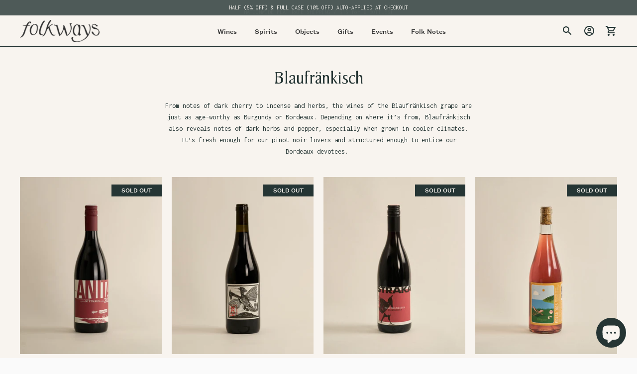

--- FILE ---
content_type: text/css
request_url: https://folkwayswines.com/cdn/shop/t/25/assets/styles.css?v=22984301602572598291759990230
body_size: 426
content:
.aiod-wholesale-discount-topbar,.aiod-bogo-discount-wrap,.aiod-volume-discount-wrap{display:none}.button-container .pf-element__qty{padding-top:0}.button-container .pf__actions .product-form__item{display:flex;align-items:center;flex-wrap:wrap}.button-container .pf-element__qty{margin-right:20px}.button-container .product-qty-selector{border-radius:48px;height:48px;width:120px}.button-container .pf__actions .product-form__item .gpo-container{flex-basis:100%}.button-container .pf__actions .btn.btn--full,.button-container .omgrfq-button,.button-container .gpo-app .gpo-swatches{flex:1}.button-container .gpo-app .gpo-swatches.image-swatches input+label{width:100%}.button-container .gpo-app .gpo-swatches.image-swatches .gpo-swatch__image{width:100%!important}.button-container .omgrfq-product-button{margin-bottom:0}.button-container .gpo-app .gpo-swatches.image-swatches input+label .gpo-swatch__image{border-radius:0}.button-container .gpo-app .gpo-swatches.image-swatches input+label .gpo-swatch__image,.button-container .gpo-app .gpo-swatches input+label{border-radius:0}.button-container .gpo-app .gpo-choicelist input+label span{font-family:Founders Grotesk Medium!important;text-transform:uppercase;color:#243534!important}.pf__actions{margin-bottom:10px}.button-container .omgrfq-btn-quotes{font-family:Founders Grotesk Medium!important;text-transform:uppercase}.button-container .gpo-app{margin-top:0;margin-bottom:0}.button-container .gpo-app .gpo-choicelist input+label:hover:before{box-shadow:none}.shipping-block{background-color:#243534;text-align:center;padding:15px 40px 17px;margin-bottom:30px;margin-top:20px}.omgrfq-quote-list-content .omg-title-buttons.active .omg-btn-step{background-color:#243534!important}.omgrfq-quote-list-content .omg-title-buttons .omg-btn-step{font-size:14px;background-color:#8f9492;color:#f8f4f0}.omgrfq-popup-wrapper .omgrfq-quote-list-content #omgrfq-submit-quote-form,.omgrfq-popup-wrapper #omgrfq-submit-quote-form .quote-title,.omgrfq-popup-wrapper .omg-form-request .omgrfq_product-table-list,.omgrfq-popup-wrapper .omgrfq-popup-snap .omgrfq-table thead tr th{background-color:#f8f4ef!important}.omgrfq-popup-wrapper .omgrfq-popup-snap .omgrfq-table thead tr th p{white-space:nowrap}.omgrfq-popup-wrapper .omgrfq-popup-snap .omgrfq-table thead tr th{text-transform:uppercase}.omgrfq-popup-wrapper .omgrfq-popup-snap .omgrfq_product_image>a,.omgrfq-popup-wrapper .omgrfq-quotes-page-content-snap .omgrfq_product_image>a{border:none!important;border-radius:0}.omgrfq-popup-wrapper .omgrfq-popup-snap .omgrfq_product_image>a img,.omgrfq-popup-wrapper .omgrfq-quotes-page-content-snap .omgrfq_product_image>a img{object-fit:cover;width:100%}.omgrfq-popup-wrapper .omgrfq-form .form-group.form-group-100>*{padding-left:0}.omgrfq-popup-wrapper .omgrfq-form .form-group .omgrfq-input label{text-transform:uppercase;margin-bottom:15px;display:inline-block}.omgrfq-popup-wrapper .omgrfq-table tbody tr{border:none}.omgrfq-popup-wrapper .omgrfq-table tbody tr:first-child{border-top:1px solid #000}.omgrfq-popup-wrapper .omgrfq-table thead tr th:first-child{padding-left:0!important}.omgrfq-popup-wrapper .omgrfq_product_image{margin-left:0}.omgrfq-popup-wrapper .omg-form-request .omgrfq-product-wrapper-table{box-shadow:none}.omgrfq-quote-list-content .omg-title-buttons p{font-family:Inconsolata;font-weight:500;font-size:18px;text-transform:uppercase;margin-left:10px}.omgrfq-popup-wrapper .omgrfq-form .form-group input[type=email],.omgrfq-popup-wrapper .omgrfq-form .form-group input[type=text],.omgrfq-popup-wrapper .omgrfq-form .form-group textarea{border:1px solid #243534!important;background:transparent}.omgrfq-popup-wrapper .omgrfq-popup-snap #submitOMGRFQForm,.omgrfq-popup-wrapper .omgrfq-quotes-page-content-snap #submitOMGRFQForm,.omgrfq-popup-wrapper .omgrfq-popup-snap .omgrfq_continue_shopping,.omgrfq-popup-wrapper .omgrfq-quotes-page-content-snap .omgrfq_continue_shopping{padding:0 54px;font-family:Founders Grotesk Medium;height:48px;text-transform:uppercase;border-radius:24px;font-size:14px}.omgrfq-popup-wrapper .omgrfq-popup-snap .omgrfq_continue_shopping,.omgrfq-popup-wrapper .omgrfq-quotes-page-content-snap .omgrfq_continue_shopping{background-color:#8f9492!important;color:#fff!important;border:none}.omgrfq-popup-wrapper .button-submit-quote{box-shadow:none}.omgrfq-popup-wrapper .omg-title-buttons{min-width:0}.omgrfq-popup-wrapper .request-title{padding-top:24px!important}.omgrfq-branding{display:none!important}.omgrfq-popup-wrapper #omgrfq-submit-quote-form .quote-title{box-shadow:none}.omgrfq-popup-wrapper .omg-form-collapse-header .omg-btn-open{background-color:transparent}.omgrfq-popup-wrapper .omg-title-form-block{padding-left:0;background:transparent;text-transform:uppercase;font-weight:400}.omgrfq-popup-wrapper .omg-form-collapse-header,.omgrfq-popup-wrapper .omgrfq-form-wrapper p,.omgrfq-popup-wrapper .omgrfq-form .form-group.form-group-50>*{padding-left:0!important}.omgrfq-popup-wrapper .omgrfq-form-wrapper>.omgrfq-form,.omgrfq-popup-wrapper .omgrfq-content-step-submit .omgrfq-product-wrapper{background-color:transparent!important;box-shadow:none}.omgrfq-popup-wrapper .omgrfq-content-step-submit .omgrfq_product_title .omgrfq-edit-button a:first-child{font-weight:400;text-transform:uppercase;font-size:12px}.product-form__cart-submit{line-height:8px}.shipping-block .h6{font-family:Founders Grotesk Medium;font-size:16px;margin:0 0 3px;color:#f8f4f0;text-transform:uppercase}.shipping-block p{font-size:16px;margin:0;color:#f8f4f0}.aiod-volume-discount-wrap,.button-container .omgrfq-product-button{margin-top:0}.button-container .omgrfq-button{flex-basis:100%;margin-bottom:20px}
/*# sourceMappingURL=/cdn/shop/t/25/assets/styles.css.map?v=22984301602572598291759990230 */


--- FILE ---
content_type: text/javascript
request_url: https://folkwayswines.com/cdn/shop/t/25/assets/indexFlo.js?v=43410538716011542721730732584
body_size: -328
content:
$(document).ready(function(){function greet(){$("#gl-d-searchbox-input").focus()}$(".header__icon-touch--search").on("click",function(){setTimeout(greet,500)}),$(".desktop-carousel__pagination-arrow").on("click",function(){moveCarousel($(this))});function moveCarousel(el){var parentDiv=$(el).closest("div.inline-grid.grid"),currentIndex=$(parentDiv).data("current-index"),increment=1;$(el).hasClass("desktop-carousel__pagination-arrow--prev")&&(increment=-1),increment===1?($(parentDiv).animate({scrollLeft:$(parentDiv).scrollLeft()+$(parentDiv).width()},800),$(parentDiv).find(".desktop-carousel__pagination-arrow--prev").removeClass("disabled"),$(parentDiv).scrollLeft()+$(parentDiv).width()+$(parentDiv).width()>=$(parentDiv)[0].scrollWidth&&$(parentDiv).find(".desktop-carousel__pagination-arrow--next").addClass("disabled")):($(parentDiv).animate({scrollLeft:$(parentDiv).scrollLeft()-$(parentDiv).width()},800),$(parentDiv).find(".desktop-carousel__pagination-arrow--next").removeClass("disabled"),$(parentDiv).scrollLeft()-$(parentDiv).width()<=0&&$(parentDiv).find(".desktop-carousel__pagination-arrow--prev").addClass("disabled"))}});
//# sourceMappingURL=/cdn/shop/t/25/assets/indexFlo.js.map?v=43410538716011542721730732584


--- FILE ---
content_type: image/svg+xml
request_url: https://folkwayswines.com/cdn/shop/t/25/assets/westchester-magazine-logo-green.svg?v=90993275728486361181730732584
body_size: 14705
content:
<?xml version="1.0" encoding="UTF-8"?>
<svg width="149px" height="29px" viewBox="0 0 149 29" version="1.1" xmlns="http://www.w3.org/2000/svg" xmlns:xlink="http://www.w3.org/1999/xlink">
    <title>westchester-magazine-drkgrey</title>
    <g id="Page-1" stroke="none" stroke-width="1" fill="none" fill-rule="evenodd">
        <g id="Folkways_FeaturedIn_Module_desktop_V2-Copy" transform="translate(-712.000000, -460.000000)">
            <image id="westchester-magazine-drkgrey" x="692" y="422" width="189" height="102" xlink:href="[data-uri]"></image>
        </g>
    </g>
</svg>

--- FILE ---
content_type: text/javascript
request_url: https://static.klaviyo.com/onsite/js/runtime.282d406900fbb89ee35a.js?cb=2
body_size: 8125
content:
!function(){"use strict";var e,a,t,n,r,o,d,c,f,i,b,l={},v={};function m(e){var a=v[e];if(void 0!==a)return a.exports;var t=v[e]={id:e,loaded:!1,exports:{}};return l[e].call(t.exports,t,t.exports,m),t.loaded=!0,t.exports}m.m=l,e=[],m.O=function(a,t,n,r){if(!t){var o=1/0;for(i=0;i<e.length;i++){t=e[i][0],n=e[i][1],r=e[i][2];for(var d=!0,c=0;c<t.length;c++)(!1&r||o>=r)&&Object.keys(m.O).every((function(e){return m.O[e](t[c])}))?t.splice(c--,1):(d=!1,r<o&&(o=r));if(d){e.splice(i--,1);var f=n();void 0!==f&&(a=f)}}return a}r=r||0;for(var i=e.length;i>0&&e[i-1][2]>r;i--)e[i]=e[i-1];e[i]=[t,n,r]},m.n=function(e){var a=e&&e.__esModule?function(){return e.default}:function(){return e};return m.d(a,{a:a}),a},t=Object.getPrototypeOf?function(e){return Object.getPrototypeOf(e)}:function(e){return e.__proto__},m.t=function(e,n){if(1&n&&(e=this(e)),8&n)return e;if("object"==typeof e&&e){if(4&n&&e.__esModule)return e;if(16&n&&"function"==typeof e.then)return e}var r=Object.create(null);m.r(r);var o={};a=a||[null,t({}),t([]),t(t)];for(var d=2&n&&e;"object"==typeof d&&!~a.indexOf(d);d=t(d))Object.getOwnPropertyNames(d).forEach((function(a){o[a]=function(){return e[a]}}));return o.default=function(){return e},m.d(r,o),r},m.d=function(e,a){for(var t in a)m.o(a,t)&&!m.o(e,t)&&Object.defineProperty(e,t,{enumerable:!0,get:a[t]})},m.f={},m.e=function(e){return Promise.all(Object.keys(m.f).reduce((function(a,t){return m.f[t](e,a),a}),[]))},m.u=function(e){return({135:"Render",144:"CleaveFormatting114",170:"CleaveFormatting14",203:"CleaveFormatting72",341:"vendors~CleaveFormatting37",445:"CleaveFormatting196",532:"styles",554:"CleaveFormatting36",594:"CleaveFormatting74",595:"CleaveFormatting189",624:"CleaveFormatting237",652:"CleaveFormatting137",730:"CleaveFormatting158",751:"back-in-stock-dynamic-button-handler",803:"CleaveFormatting172",848:"CleaveFormatting152",888:"vendors~CleaveFormatting122",979:"CleaveFormatting141",981:"CleaveFormatting194",1052:"CleaveFormatting170",1063:"CleaveFormatting83",1094:"renderReviewsWidgets",1110:"CleaveFormatting102",1180:"CleaveFormatting30",1204:"CleaveFormatting62",1208:"CleaveFormatting164",1221:"CleaveFormatting135",1258:"CleaveFormatting41",1268:"vendors~CleaveFormatting18",1289:"CleaveFormatting48",1316:"vendors~customerHubRoot~renderFavoritesButton~renderFavoritesIconButton",1334:"CleaveFormatting47",1384:"CleaveFormatting178",1407:"CleaveFormatting151",1601:"CleaveFormatting239",1609:"vendors~CleaveFormatting103",1614:"CleaveFormatting116",1615:"CleaveFormatting146",1616:"CleaveFormatting101",1622:"CleaveFormatting119",1627:"renderFavoritesIconButton",1673:"CleaveFormatting20",1680:"ClientStore",1700:"kServiceStyles",1721:"CleaveFormatting79",1737:"CleaveFormatting241",1771:"CleaveFormatting24",1779:"CleaveFormatting154",1790:"CleaveFormatting245",1820:"CleaveFormatting23",1829:"CleaveFormatting26",1831:"CleaveFormatting1",1897:"CleaveFormatting197",1990:"vendors~CleaveFormatting236",2002:"CleaveFormatting177",2003:"CleaveFormatting184",2039:"CleaveFormatting127",2127:"CleaveFormatting78",2135:"CleaveFormatting22",2164:"CleaveFormatting56",2178:"CleaveFormatting82",2300:"CleaveFormatting65",2347:"CleaveFormatting207",2362:"CleaveFormatting216",2441:"vendors~CleaveFormatting112",2460:"CleaveFormatting231",2462:"sharedUtils",2567:"CleaveFormatting9",2596:"CleaveFormatting210",2620:"CleaveFormatting202",2669:"vendors~CleaveFormatting229",2704:"CleaveFormatting109",2738:"CleaveFormatting143",2765:"vendors~renderReviewsWidgets",2780:"atlas-translations0",2793:"vendors~CleaveFormatting10",2822:"CleaveFormatting204",2830:"CleaveFormatting0",2879:"CleaveFormatting124",2897:"sentry",2925:"CleaveFormatting3",2974:"CleaveFormatting67",2985:"CleaveFormatting226",2987:"CleaveFormatting31",3016:"CleaveFormatting186",3027:"vendors~CleaveFormatting59",3028:"CleaveFormatting222",3050:"vendors~SmsMarketingConsentForm~EditProfileForm",3070:"CleaveFormatting95",3096:"CleaveFormatting111",3119:"CleaveFormatting149",3251:"CleaveFormatting145",3253:"CleaveFormatting52",3282:"SmsMarketingConsentForm",3300:"CleaveFormatting140",3314:"CleaveFormatting16",3323:"CleaveFormatting93",3332:"vendors~CleaveFormatting126",3370:"CleaveFormatting80",3443:"default~customerHubRoot~renderFavoritesButton~renderFavoritesIconButton",3518:"vendors~CleaveFormatting",3523:"CleaveFormatting19",3541:"CleaveFormatting81",3561:"default~Render~ClientStore~",3613:"CleaveFormatting218",3615:"CleaveFormatting92",3651:"CleaveFormatting153",3697:"CleaveFormatting169",3740:"CleaveFormatting220",3752:"CleaveFormatting205",3800:"CleaveFormatting130",3841:"CleaveFormatting54",3858:"CleaveFormatting2",3867:"apiReviews",3923:"CleaveFormatting61",3975:"CleaveFormatting173",4014:"CleaveFormatting91",4062:"CleaveFormatting131",4077:"vendors~cleave",4182:"CleaveFormatting176",4205:"CleaveFormatting43",4298:"CleaveFormatting155",4330:"CleaveFormatting13",4333:"CleaveFormatting234",4341:"CleaveFormatting70",4371:"vendors~PhoneNumberInput",4376:"CleaveFormatting99",4535:"CleaveFormatting75",4573:"default~in_app_forms~signup_forms~onsite-triggering",4604:"vendors~CleaveFormatting235",4620:"CleaveFormatting201",4626:"renderFaqWidget",4661:"default~customerHubRoot~~renderFavoritesButton~renderFavoritesIconButton~renderFaqWidget",4858:"CleaveFormatting68",4877:"CleaveFormatting142",4912:"CleaveFormatting15",4947:"vendors~CleaveFormatting60",4983:"Dropdown",5048:"CleaveFormatting217",5174:"CleaveFormatting168",5182:"CleaveFormatting180",5207:"CleaveFormatting175",5233:"CleaveFormatting188",5234:"CleaveFormatting84",5240:"CleaveFormatting144",5247:"CleaveFormatting162",5270:"CleaveFormatting113",5296:"vendors~CleaveFormatting179",5349:"CleaveFormatting64",5355:"CleaveFormatting115",5384:"CleaveFormatting97",5389:"CleaveFormatting29",5395:"CleaveFormatting200",5492:"default~Render~back-in-stock-dynamic-button-handler~ClientStore~",5521:"CleaveFormatting136",5636:"CleaveFormatting57",5683:"CleaveFormatting160",5712:"CleaveFormatting193",5773:"CleaveFormatting88",5792:"CleaveFormatting33",5806:"CleaveFormatting219",5911:"CleaveFormatting187",5923:"vendors~in_app_forms~signup_forms~reviews~event_adapter~telemetry~onsite-triggering~customerHubRoot~renderFavoritesButton~renderFavoritesIconButton~renderFaqWidget",5927:"CleaveFormatting86",5939:"vendors~CleaveFormatting118",5946:"CleaveFormatting76",6014:"CleaveFormatting190",6025:"CleaveFormatting215",6030:"CleaveFormatting166",6043:"CleaveFormatting224",6119:"vendors~CleaveFormatting5",6184:"CleaveFormatting121",6263:"CleaveFormatting108",6335:"CleaveFormatting221",6398:"vendors~CleaveFormatting4",6402:"CleaveFormatting213",6419:"CleaveFormatting238",6427:"CleaveFormatting157",6453:"CleaveFormatting40",6493:"vendors~CleaveFormatting208",6656:"vendors~customerHubRoot~renderFavoritesButton~renderFavoritesIconButton~renderFaqWidget",6688:"CleaveFormatting11",6708:"CleaveFormatting225",6734:"CleaveFormatting45",6796:"CleaveFormatting123",6908:"PhoneNumberInput",6976:"CleaveFormatting192",7041:"CleaveFormatting125",7050:"CleaveFormatting232",7184:"CleaveFormatting133",7194:"CleaveFormatting55",7215:"CleaveFormatting244",7260:"vendors~CleaveFormatting12",7262:"CleaveFormatting159",7265:"vendors~CleaveFormatting150",7281:"CleaveFormatting104",7306:"vendors~CleaveFormatting223",7337:"vendors~CleaveFormatting110",7394:"CleaveFormatting183",7402:"CleaveFormatting209",7412:"CleaveFormatting148",7429:"CleaveFormatting167",7432:"CleaveFormatting199",7473:"customerHubRoot",7496:"vendors~customerHubRoot",7534:"vendors~CleaveFormatting147",7537:"vendors~in_app_forms~signup_forms~client_identity~event_adapter~telemetry~onsite-triggering",7564:"CleaveFormatting132",7599:"CleaveFormatting89",7639:"CleaveFormatting161",7696:"CleaveFormatting228",7707:"CleaveFormatting195",7752:"CleaveFormatting230",7756:"vendors~CleaveFormatting212",7799:"CleaveFormatting117",7829:"CleaveFormatting139",7840:"CleaveFormatting25",7934:"CleaveFormatting87",8117:"vendors~CleaveFormatting27",8165:"CleaveFormatting182",8176:"CleaveFormatting44",8229:"CleaveFormatting8",8253:"CleaveFormatting243",8254:"CleaveFormatting185",8256:"CleaveFormatting138",8257:"default~onsite-back-in-stock~Render~ClientStore~",8267:"CleaveFormatting6",8336:"CleaveFormatting63",8416:"vendors~",8447:"CleaveFormatting165",8482:"CleaveFormatting171",8527:"CleaveFormatting128",8533:"CleaveFormatting181",8557:"CleaveFormatting34",8562:"CleaveFormatting50",8644:"CleaveFormatting227",8664:"CleaveFormatting134",8746:"CleaveFormatting120",8760:"vendors~event_adapter~onsite-back-in-stock~Render~ClientStore~",8763:"CleaveFormatting51",8764:"CleaveFormatting105",8845:"vendors~CleaveFormatting32",8846:"CleaveFormatting7",8870:"CleaveFormatting28",8889:"CleaveFormatting69",8894:"CleaveFormatting38",8923:"CleaveFormatting94",8963:"CleaveFormatting66",8978:"CleaveFormatting85",9e3:"CleaveFormatting156",9007:"CleaveFormatting198",9037:"CleaveFormatting53",9047:"CleaveFormatting100",9072:"CleaveFormatting71",9081:"vendors~CleaveFormatting77",9083:"CleaveFormatting163",9084:"CleaveFormatting58",9095:"CleaveFormatting96",9143:"vendors~Render",9164:"CleaveFormatting49",9259:"CleaveFormatting191",9282:"EditProfileForm",9291:"CleaveFormatting246",9326:"CleaveFormatting21",9445:"vendors~CleaveFormatting90",9472:"CleaveFormatting35",9524:"CleaveFormatting203",9534:"CleaveFormatting46",9565:"CleaveFormatting174",9600:"CleaveFormatting240",9603:"CleaveFormatting214",9616:"CleaveFormatting39",9620:"CleaveFormatting242",9642:"vendors~CleaveFormatting233",9734:"vendors~PhoneNumberInput~Dropdown",9736:"CleaveFormatting107",9783:"CleaveFormatting206",9794:"CleaveFormatting106",9817:"CleaveFormatting17",9836:"default~customerHubRoot~renderFavoritesButton~renderFavoritesIconButton~renderFaqWidget",9856:"CleaveFormatting129",9880:"renderFavoritesButton",9881:"CleaveFormatting73",9901:"CleaveFormatting211",9973:"CleaveFormatting42"}[e]||e)+"."+{135:"1c1409e8d638e90886e1",144:"25885e808e860c9bfdfe",170:"f2c3ce3194bd91b84989",203:"af3d1798885b8ea49374",341:"fc186261f594e014bf8e",409:"6a3dc7d4c81474636ed8",445:"607b2ebac72235f15784",532:"3e7fa65f2ececea7cad2",554:"4e68b31a4e39ca89d2d5",594:"8583fd2f6d0b820283c6",595:"450888f11d732bda485e",624:"6f9cb74d153958c5da2e",652:"784f59d8ed41ec6aac91",730:"85de67ee9d58cb2d0885",751:"1fb6dd31d12335df435a",803:"507a5159e6756ae7f748",848:"177c985c8135883afb87",888:"71fae376d5de8209c175",979:"0402b53781d041680a62",981:"ed1bcbbf4caf0566ef21",1052:"2bc0b00e989755e5a3c7",1063:"827b1833da1629f562d5",1094:"53369b81ef8f72a3e70c",1110:"2996e10eab496b85b200",1180:"c6fc86177513b0167561",1204:"00576aab77dd538d6ca1",1208:"eded4fcc8007c36cb1e8",1221:"5de96f2d5ddf0f1fe000",1258:"7fb2e31288a02956824b",1268:"d9dc7b0b2e7346bf0e4d",1289:"1197a9916fb665bbc236",1316:"21e4cbdb3be862d38112",1334:"5fab99858374617ef7a8",1384:"5957234f3d317e8e4d60",1407:"12bf22b80755234af237",1601:"62d3ffa538956291564a",1609:"a00fdb38ea826384ac7b",1614:"7bac973c0bd2594cbe7c",1615:"9e6e7884ea3c4059775b",1616:"8d7f4789f83226e968c8",1622:"502d0f1734d547f632dc",1627:"1dd6c2f93a80c6350677",1673:"f953d679cd1a118ba0c8",1680:"71b80e24d15fcab5e111",1700:"618911859b2ed577e68e",1721:"ae13ce8e2ebd26734982",1737:"b337b77740539d09065f",1771:"14dfaabb2e538f33bee4",1779:"5c50e44f8fd2709ee805",1790:"c116a5be6b56e6755d5b",1820:"500d382b76e2203cbba7",1829:"09740b0f4b018ca12b86",1831:"1319fe53e70bc35fa203",1897:"143f67f45434c5699837",1990:"d6d9c4a380da9ff4445b",2002:"e7f5fc21a9f9fd88cf2d",2003:"cb4d555bd62c1e2667c1",2039:"40151a4e09cbe944b571",2127:"a987cc9db5b451209c6d",2135:"52065556566f2e043474",2164:"ae62f71acbf25ed9a9ba",2178:"b179add6d24593701d12",2300:"be83e382fa02f7e3a1f1",2347:"20811b9b3fbe555021f9",2362:"65366945249b1b963645",2441:"ec4605fd132c0262860a",2460:"7fc3cb56016e8330c0ee",2462:"9342ede0ced132bd6409",2567:"6aaf0f24a476013eeb08",2596:"703d2f6ba0cb4bc56f5f",2620:"edbe56075a674274ade2",2669:"b75a2a48439bf4559a4c",2704:"77951d52b02837f43707",2738:"faca8c1fea1f3a584a19",2765:"51cc8193ab517437cd6e",2780:"e95e55f2782299f52f35",2793:"af9b5d7cf3b5eb06fd45",2822:"62e896b8e22727a9bee4",2830:"9b268b7df6bdc23371d1",2879:"be1b381e5c1448707712",2897:"66e12065df246b5ebbbb",2925:"0417f2bb8a79a182da52",2974:"9f2774348a327f497d2f",2985:"5fd3e7437eba3221b0ad",2987:"48856578c1150bcc8fc7",3016:"f34a8daa8042a8cf2fce",3027:"03ec6ae6b8669be04980",3028:"48f348e66f81274d45a9",3050:"96fc924bffdbf96125be",3070:"20ec1c775a167a9f3546",3096:"ea519c4e0e657988685c",3119:"d77c025b64288ecb90bc",3251:"c8e0dd29ceb6d125b096",3253:"6a333445373f234c1158",3282:"9f186eb870de87041c17",3300:"d5e03442d755eba83a07",3314:"c000f786eaf04d255269",3323:"52b682543792c311b12e",3332:"22faa3b774f3f8eef668",3370:"7ba7e089a2ef4c7f1bda",3443:"bbe68011d95d1bfb9add",3518:"602bc60338c01699c7fc",3523:"4ad237a97242a09f3b0d",3541:"bf3986bad28f72409585",3561:"40fa9cd1bc1a5a15e771",3613:"3821e3274956fb4ea320",3615:"8c25b60354af038d83ac",3651:"defa539c01ee93dc745b",3697:"79c2dfa8b75b78acd37f",3740:"2c9073f1055f9897bf08",3752:"6192299b8fc373d47d22",3800:"100b7de9fc4794fd63b9",3841:"72c15cb33edccd63f542",3858:"5e362f466be65d9c6cc6",3867:"abbb8140f670a7ba6f45",3923:"4b86a9eb7091d8680740",3975:"f56d4f272c9d18a18ea3",4014:"f700eee13b688790c5da",4062:"686e789dbd804a79fba3",4077:"25505b892d2810563039",4182:"878580f232a2a6cf1fc8",4205:"b4a16678968fd199e04a",4298:"41455448cee387cd911c",4330:"101ef5d828dfd5ade1e5",4333:"a0307cf07909c17fb1fc",4341:"3c67e0f95dde5180edee",4371:"e2ebaaf085cb9e418376",4376:"aff8a913ecaa8fa42256",4535:"f4aab477c1e268298d40",4573:"462bbf67db0bce6596da",4604:"9a2c321c3906a5ef557f",4620:"a93b40c11f25f583e9cc",4626:"d073ce57a5976aab398d",4661:"1a78faf36d13e312c494",4777:"7024b00c253ea2e679c9",4858:"d0401b971c91e72da579",4877:"cfad7788cf1f66f39592",4912:"abd467e20e35502980c5",4947:"9ad5a64843512f32d233",4983:"6eb95b5088e2bba16af1",5048:"0afb7f24abc6d545c26c",5174:"71b46426af0b362dc1b3",5182:"c51a3ad6d0dbdffdb0c9",5207:"6e1c9ce1f81d09b55d51",5233:"5bafa7e38336f699de1d",5234:"04111b9f9bb37094e8d4",5240:"6b44ff8b7d3e53884013",5247:"7cc444c90f4691b80381",5270:"ffde665d4322cffcba96",5296:"3b079646ecc876589087",5349:"7f815d2929a6fe33a484",5355:"5120fe2ebb6ec9723a80",5384:"9adb7f76cbe61149efe1",5389:"cd54e51a5ab1413b5561",5395:"81f70045e23d904d159d",5492:"10e20c1f657f969e7c47",5521:"fd80004df7fa36c89313",5636:"3fd79148f97f8a924ff0",5683:"950671e2a71a4175011e",5712:"8c88244e39efb8776db2",5773:"27e9708c7ad09b3e9a9c",5792:"48e48b5646b819c40230",5806:"279f45cf58ba21574093",5911:"cf4645979a592bf30dbc",5923:"c4a654aeb90c3b558d39",5927:"1ce602b91803cf91e94c",5939:"654b672fdd350cb02ab9",5946:"b1141a609c0950db2a2d",6014:"38cbe26e8ad132582d60",6025:"9223b907e758d4169da4",6030:"f3b3751848b67683c266",6043:"fbe603e10a0c5e91ec01",6119:"d95009d27f253f766b30",6184:"c90b9f3e6fb31ef341a6",6263:"33bfd20292433dcd62da",6335:"01df3ddab9f3c8a2faae",6398:"00f58b0f5e4a76aec5d4",6402:"1574bfd625ee2f4bd445",6419:"0e77d660ad38d4ddd4b6",6427:"7179ee1098d4f595afd5",6453:"f1241bd2dddf08dd0a9b",6493:"9d8fa67adc9c4a8fb2c6",6656:"d1157b1c129d4ae08932",6688:"9a74d27f99d996fde15f",6708:"db8a25bc895874814c30",6734:"e99987e4d38998b0f3d1",6796:"26243400a2ff5f4c435e",6908:"4e5e05709edd4da92658",6976:"74deeb2ff947a2c48a4f",7041:"b9c40fc2f61c2a57713b",7050:"bbc5e09bc22cfd0394ed",7184:"1eb9eccddcc70e3575a1",7194:"623a5271ebae9bfd8a10",7215:"936fc6e7d1382bbdd9b9",7260:"2c0c89ed2ac77cf3019d",7262:"da8cd1d3038f0722d75e",7265:"b8c9d271ca90ed5a5552",7281:"9f16fcab06989358dbb0",7306:"463800e783c4385dbfef",7337:"b7dcc661a332071ef08b",7394:"4699811f753e033836ac",7402:"4a06bc65083deac63911",7412:"138c0ac53644349f92ff",7429:"11e39094b657d6ea3830",7432:"2f6c0bd0e4c465ad78ef",7473:"c64d1ccbdbb2d76fab35",7496:"1da5a2cc19d915ed2305",7534:"1cd3812a2e5348fbdc3e",7537:"4768afcea6fedb2d7bdb",7564:"4e977c8c55dee88cd46c",7599:"91113a6accb857184fad",7639:"f98dd7911245f82aa3f6",7696:"3bd0114b739c31115820",7707:"3a7f3c006215d24a445d",7752:"d76edcdbe35870da071c",7756:"a30b344d2e0ea4781ab3",7799:"8b67f9e94f908cdadffa",7829:"2d5c517d0bc6f3c7571b",7840:"e7cff0e9ba3a3bbb4b89",7934:"cb9a1c5066275f9f4ef7",8117:"e77513dc261a79c3f95b",8165:"2ca17343003985dcd2d5",8176:"3a784d900eadea90ea49",8229:"76a081036af26d72b830",8253:"9cf515d282fe18d62e5f",8254:"050f15f48e82d000747e",8256:"e0ff066db52d36de8088",8257:"52c6658a4cfde343b7a3",8267:"7a5c6118874d68828aa3",8336:"9318dadb91cc6fe71795",8416:"592603eb5d32dda8ee66",8447:"116d90a3b3d8f4985dc8",8482:"cab5ddeffdb36e30dd4e",8527:"5b843a23a9f1460c6656",8533:"4e1373af931e874e8577",8557:"2ee6571f44c6d162a3a6",8562:"aeba89e8d5c6aefb88df",8644:"1869b063f80051ba3808",8664:"7121d47923e3c7e701c9",8746:"7cc03e960b072dbc213d",8760:"3107525c2fe4964fa98b",8763:"8d3c20b5a60c66d9faa7",8764:"2495541973e189001ad6",8845:"518f9b141afb60b61143",8846:"233a76f1dbdaad7c48bf",8870:"b779e852123137b5018b",8889:"36b9ecde6a45a34fa680",8894:"bb3be301fc144cbc8d3b",8923:"e34df00dc93393e9e631",8963:"0e932c80a12ac9d4aa17",8978:"634c02c806def40896a3",9e3:"ae8bba2270f496e06e87",9007:"f2bbcc4c4d4263c2670c",9037:"31bd10c72685708a5483",9047:"641bfb7f7aa51a01a6e9",9072:"778c8fa4cb0ba7850fb5",9081:"77e1dc98662d131b449f",9083:"a84afbb715b4c805943d",9084:"b6a7cbb49dadefb1fa2c",9095:"6a45ec5b6980e48ecd56",9143:"5831bb592d01bfdaa627",9164:"f68a93ba86b5cf59e6c9",9259:"aff757cb014a06c8ae83",9282:"27b45d04a7a7cdc4e440",9291:"ff821da0a6177ec36a10",9326:"19864b3e6026f749d124",9445:"2a424f5832ef670e4ed9",9472:"bfb37fca44d0344d489f",9524:"19beb8e4c924fbab9759",9534:"a3d98322c7c9a46da849",9565:"b5c58e46beaffaabd6dd",9600:"94af6f26e661468eb221",9603:"41ce930b359de5bde532",9616:"b92ff79e413b59669502",9620:"405c19cefe2ba8eb6529",9642:"c3d83865d3000ca41f9c",9734:"27beba58eb2fb2bad655",9736:"efd3b5a6ea52bfdb2b14",9783:"1219edb67025b9910c2e",9794:"be1d8350d416e27b0317",9817:"24b6243e9004d9e83f89",9836:"58db3d5a67a3dd7ba627",9856:"ff3d6c518f86139b43d9",9880:"d455b952cca8434b98e0",9881:"9cedcdd3a7aac6d9282f",9901:"830714dce030fb95bf27",9973:"a12b89b01d24bb770017"}[e]+".js"},m.miniCssF=function(e){return e+"."+{532:"f5cf641d94bc70223e6f",1700:"50564f23bfa749c22025"}[e]+".css"},m.g=function(){if("object"==typeof globalThis)return globalThis;try{return this||new Function("return this")()}catch(e){if("object"==typeof window)return window}}(),m.o=function(e,a){return Object.prototype.hasOwnProperty.call(e,a)},n={},r="@klaviyo/onsite-modules:",m.l=function(e,a,t,o){if(n[e])n[e].push(a);else{var d,c;if(void 0!==t)for(var f=document.getElementsByTagName("script"),i=0;i<f.length;i++){var b=f[i];if(b.getAttribute("src")==e||b.getAttribute("data-webpack")==r+t){d=b;break}}d||(c=!0,(d=document.createElement("script")).charset="utf-8",d.timeout=120,m.nc&&d.setAttribute("nonce",m.nc),d.setAttribute("data-webpack",r+t),d.src=e,0!==d.src.indexOf(window.location.origin+"/")&&(d.crossOrigin="anonymous")),n[e]=[a];var l=function(a,t){d.onerror=d.onload=null,clearTimeout(v);var r=n[e];if(delete n[e],d.parentNode&&d.parentNode.removeChild(d),r&&r.forEach((function(e){return e(t)})),a)return a(t)},v=setTimeout(l.bind(null,void 0,{type:"timeout",target:d}),12e4);d.onerror=l.bind(null,d.onerror),d.onload=l.bind(null,d.onload),c&&document.head.appendChild(d)}},m.r=function(e){"undefined"!=typeof Symbol&&Symbol.toStringTag&&Object.defineProperty(e,Symbol.toStringTag,{value:"Module"}),Object.defineProperty(e,"__esModule",{value:!0})},m.nmd=function(e){return e.paths=[],e.children||(e.children=[]),e},m.p="https://static.klaviyo.com/onsite/js/",o=m.u,d=m.e,c=new Map,f=new Map,m.u=function(e){return o(e)+(c.has(e)?"?"+c.get(e):"")},m.e=function(e){return d(e).catch((function(a){var t=f.has(e)?f.get(e):3;if(t<1){var n=o(e);throw a.message="Loading chunk "+e+" failed after 3 retries.\n("+n+")",a.request=n,a}return new Promise((function(a){var n=3-t+1;setTimeout((function(){var r="cache-bust=true&retry-attempt="+n;c.set(e,r),f.set(e,t-1),a(m.e(e))}),300)}))}))},i=function(e){return new Promise((function(a,t){var n=m.miniCssF(e),r=m.p+n;if(function(e,a){for(var t=document.getElementsByTagName("link"),n=0;n<t.length;n++){var r=(d=t[n]).getAttribute("data-href")||d.getAttribute("href");if("stylesheet"===d.rel&&(r===e||r===a))return d}var o=document.getElementsByTagName("style");for(n=0;n<o.length;n++){var d;if((r=(d=o[n]).getAttribute("data-href"))===e||r===a)return d}}(n,r))return a();!function(e,a,t,n){var r=document.createElement("link");r.rel="stylesheet",r.type="text/css",r.onerror=r.onload=function(o){if(r.onerror=r.onload=null,"load"===o.type)t();else{var d=o&&("load"===o.type?"missing":o.type),c=o&&o.target&&o.target.href||a,f=new Error("Loading CSS chunk "+e+" failed.\n("+c+")");f.code="CSS_CHUNK_LOAD_FAILED",f.type=d,f.request=c,r.parentNode.removeChild(r),n(f)}},r.href=a,0!==r.href.indexOf(window.location.origin+"/")&&(r.crossOrigin="anonymous"),document.head.appendChild(r)}(e,r,a,t)}))},b={3666:0},m.f.miniCss=function(e,a){b[e]?a.push(b[e]):0!==b[e]&&{532:1,1700:1}[e]&&a.push(b[e]=i(e).then((function(){b[e]=0}),(function(a){throw delete b[e],a})))},function(){m.b=document.baseURI||self.location.href;var e={3666:0};m.f.j=function(a,t){var n=m.o(e,a)?e[a]:void 0;if(0!==n)if(n)t.push(n[2]);else if(3666!=a){var r=new Promise((function(t,r){n=e[a]=[t,r]}));t.push(n[2]=r);var o=m.p+m.u(a),d=new Error;m.l(o,(function(t){if(m.o(e,a)&&(0!==(n=e[a])&&(e[a]=void 0),n)){var r=t&&("load"===t.type?"missing":t.type),o=t&&t.target&&t.target.src;d.message="Loading chunk "+a+" failed.\n("+r+": "+o+")",d.name="ChunkLoadError",d.type=r,d.request=o,n[1](d)}}),"chunk-"+a,a)}else e[a]=0},m.O.j=function(a){return 0===e[a]};var a=function(a,t){var n,r,o=t[0],d=t[1],c=t[2],f=0;if(o.some((function(a){return 0!==e[a]}))){for(n in d)m.o(d,n)&&(m.m[n]=d[n]);if(c)var i=c(m)}for(a&&a(t);f<o.length;f++)r=o[f],m.o(e,r)&&e[r]&&e[r][0](),e[r]=0;return m.O(i)},t=self.webpackChunk_klaviyo_onsite_modules=self.webpackChunk_klaviyo_onsite_modules||[];t.forEach(a.bind(null,0)),t.push=a.bind(null,t.push.bind(t))}(),m.nc=void 0}();

--- FILE ---
content_type: image/svg+xml
request_url: https://folkwayswines.com/cdn/shop/t/25/assets/NewYorkTimes_logo_green.svg?v=26871710965035621111730732584
body_size: 87476
content:
<?xml version="1.0" encoding="UTF-8"?>
<svg width="226px" height="31px" viewBox="0 0 226 31" version="1.1" xmlns="http://www.w3.org/2000/svg" xmlns:xlink="http://www.w3.org/1999/xlink">
    <title>2560px-NewYorkTimes.svg-green</title>
    <g id="Page-1" stroke="none" stroke-width="1" fill="none" fill-rule="evenodd">
        <g id="Folkways_FeaturedIn_Module_desktop_V2-Copy" transform="translate(-383.000000, -462.000000)">
            <image id="2560px-NewYorkTimes.svg-green" x="383" y="462" width="226" height="31" xlink:href="[data-uri]"></image>
        </g>
    </g>
</svg>